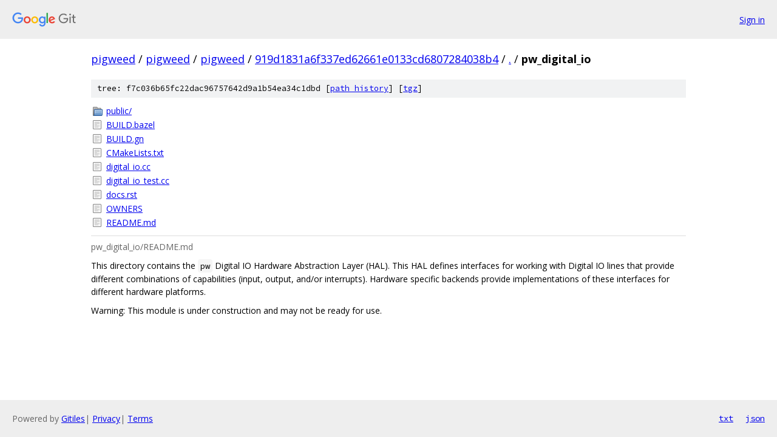

--- FILE ---
content_type: text/html; charset=utf-8
request_url: https://pigweed.googlesource.com/pigweed/pigweed/+/919d1831a6f337ed62661e0133cd6807284038b4/pw_digital_io/
body_size: 1112
content:
<!DOCTYPE html><html lang="en"><head><meta charset="utf-8"><meta name="viewport" content="width=device-width, initial-scale=1"><title>pw_digital_io - pigweed/pigweed - Git at Google</title><link rel="stylesheet" type="text/css" href="/+static/base.css"><link rel="stylesheet" type="text/css" href="/+static/doc.css"><link rel="stylesheet" type="text/css" href="/+static/prettify/prettify.css"><!-- default customHeadTagPart --></head><body class="Site"><header class="Site-header"><div class="Header"><a class="Header-image" href="/"><img src="//www.gstatic.com/images/branding/lockups/2x/lockup_git_color_108x24dp.png" width="108" height="24" alt="Google Git"></a><div class="Header-menu"> <a class="Header-menuItem" href="https://accounts.google.com/AccountChooser?faa=1&amp;continue=https://pigweed.googlesource.com/login/pigweed/pigweed/%2B/919d1831a6f337ed62661e0133cd6807284038b4/pw_digital_io">Sign in</a> </div></div></header><div class="Site-content"><div class="Container "><div class="Breadcrumbs"><a class="Breadcrumbs-crumb" href="/?format=HTML">pigweed</a> / <a class="Breadcrumbs-crumb" href="/pigweed/">pigweed</a> / <a class="Breadcrumbs-crumb" href="/pigweed/pigweed/">pigweed</a> / <a class="Breadcrumbs-crumb" href="/pigweed/pigweed/+/919d1831a6f337ed62661e0133cd6807284038b4">919d1831a6f337ed62661e0133cd6807284038b4</a> / <a class="Breadcrumbs-crumb" href="/pigweed/pigweed/+/919d1831a6f337ed62661e0133cd6807284038b4/">.</a> / <span class="Breadcrumbs-crumb">pw_digital_io</span></div><div class="TreeDetail"><div class="u-sha1 u-monospace TreeDetail-sha1">tree: f7c036b65fc22dac96757642d9a1b54ea34c1dbd [<a href="/pigweed/pigweed/+log/919d1831a6f337ed62661e0133cd6807284038b4/pw_digital_io">path history</a>] <span>[<a href="/pigweed/pigweed/+archive/919d1831a6f337ed62661e0133cd6807284038b4/pw_digital_io.tar.gz">tgz</a>]</span></div><ol class="FileList"><li class="FileList-item FileList-item--gitTree" title="Tree - public/"><a class="FileList-itemLink" href="/pigweed/pigweed/+/919d1831a6f337ed62661e0133cd6807284038b4/pw_digital_io/public/">public/</a></li><li class="FileList-item FileList-item--regularFile" title="Regular file - BUILD.bazel"><a class="FileList-itemLink" href="/pigweed/pigweed/+/919d1831a6f337ed62661e0133cd6807284038b4/pw_digital_io/BUILD.bazel">BUILD.bazel</a></li><li class="FileList-item FileList-item--regularFile" title="Regular file - BUILD.gn"><a class="FileList-itemLink" href="/pigweed/pigweed/+/919d1831a6f337ed62661e0133cd6807284038b4/pw_digital_io/BUILD.gn">BUILD.gn</a></li><li class="FileList-item FileList-item--regularFile" title="Regular file - CMakeLists.txt"><a class="FileList-itemLink" href="/pigweed/pigweed/+/919d1831a6f337ed62661e0133cd6807284038b4/pw_digital_io/CMakeLists.txt">CMakeLists.txt</a></li><li class="FileList-item FileList-item--regularFile" title="Regular file - digital_io.cc"><a class="FileList-itemLink" href="/pigweed/pigweed/+/919d1831a6f337ed62661e0133cd6807284038b4/pw_digital_io/digital_io.cc">digital_io.cc</a></li><li class="FileList-item FileList-item--regularFile" title="Regular file - digital_io_test.cc"><a class="FileList-itemLink" href="/pigweed/pigweed/+/919d1831a6f337ed62661e0133cd6807284038b4/pw_digital_io/digital_io_test.cc">digital_io_test.cc</a></li><li class="FileList-item FileList-item--regularFile" title="Regular file - docs.rst"><a class="FileList-itemLink" href="/pigweed/pigweed/+/919d1831a6f337ed62661e0133cd6807284038b4/pw_digital_io/docs.rst">docs.rst</a></li><li class="FileList-item FileList-item--regularFile" title="Regular file - OWNERS"><a class="FileList-itemLink" href="/pigweed/pigweed/+/919d1831a6f337ed62661e0133cd6807284038b4/pw_digital_io/OWNERS">OWNERS</a></li><li class="FileList-item FileList-item--regularFile" title="Regular file - README.md"><a class="FileList-itemLink" href="/pigweed/pigweed/+/919d1831a6f337ed62661e0133cd6807284038b4/pw_digital_io/README.md">README.md</a></li></ol><div class="InlineReadme"><div class="InlineReadme-path">pw_digital_io/README.md</div><div class="doc"><p>This directory contains the <code class="code">pw</code> Digital IO Hardware Abstraction Layer (HAL). This HAL defines interfaces for working with Digital IO lines that provide different combinations of capabilities (input, output, and/or interrupts). Hardware specific backends provide implementations of these interfaces for different hardware platforms.</p><p>Warning: This module is under construction and may not be ready for use.</p></div></div></div></div> <!-- Container --></div> <!-- Site-content --><footer class="Site-footer"><div class="Footer"><span class="Footer-poweredBy">Powered by <a href="https://gerrit.googlesource.com/gitiles/">Gitiles</a>| <a href="https://policies.google.com/privacy">Privacy</a>| <a href="https://policies.google.com/terms">Terms</a></span><span class="Footer-formats"><a class="u-monospace Footer-formatsItem" href="?format=TEXT">txt</a> <a class="u-monospace Footer-formatsItem" href="?format=JSON">json</a></span></div></footer></body></html>